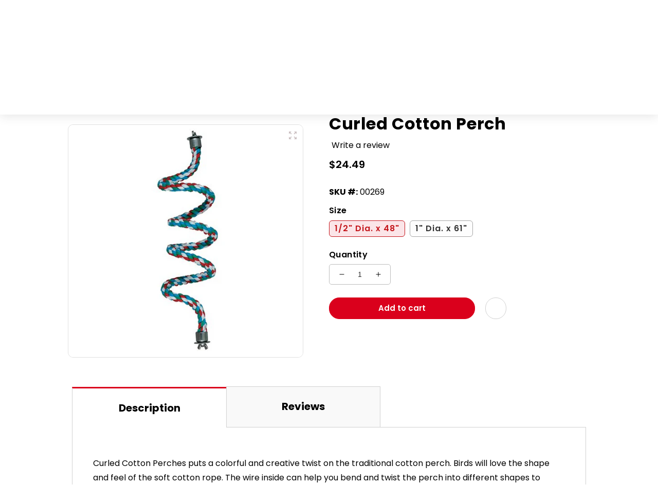

--- FILE ---
content_type: text/html; charset=utf-8
request_url: https://caitec.com/products/curled-cotton-perch?variant=39866696990785&section_id=template--14853939724353__main
body_size: 6902
content:
<section id="shopify-section-template--14853939724353__main" class="shopify-section section">
<link href="//caitec.com/cdn/shop/t/62/assets/section-main-product.css?v=131548372789479991791689876188" rel="stylesheet" type="text/css" media="all" />
<link href="//caitec.com/cdn/shop/t/62/assets/component-accordion.css?v=180964204318874863811670821814" rel="stylesheet" type="text/css" media="all" />
<link href="//caitec.com/cdn/shop/t/62/assets/component-price.css?v=112673864592427438181670821814" rel="stylesheet" type="text/css" media="all" />
<link href="//caitec.com/cdn/shop/t/62/assets/component-rte.css?v=69919436638515329781670821814" rel="stylesheet" type="text/css" media="all" />
<link href="//caitec.com/cdn/shop/t/62/assets/component-slider.css?v=149129116954312731941670821814" rel="stylesheet" type="text/css" media="all" />
<link href="//caitec.com/cdn/shop/t/62/assets/component-rating.css?v=24573085263941240431670821814" rel="stylesheet" type="text/css" media="all" />
<link href="//caitec.com/cdn/shop/t/62/assets/component-loading-overlay.css?v=167310470843593579841670821814" rel="stylesheet" type="text/css" media="all" />
<link href="//caitec.com/cdn/shop/t/62/assets/component-deferred-media.css?v=105211437941697141201670821814" rel="stylesheet" type="text/css" media="all" />
<link href="//caitec.com/cdn/shop/t/62/assets/custom-product.css?v=108086005326281103851689881892" rel="stylesheet" type="text/css" media="all" />
<style data-shopify>.section-template--14853939724353__main-padding {
    padding-top: 27px;
    padding-bottom: 9px;
  }

  @media screen and (min-width: 750px) {
    .section-template--14853939724353__main-padding {
      padding-top: 36px;
      padding-bottom: 12px;
    }
  }</style>
<div class="bredcrumbWrap">
    <nav class="page-width breadcrumbs" role="navigation" aria-label="breadcrumbs">
      
      <a href="/" title="Home">Home</a>

      

      
      <span aria-hidden="true" class="symbol">/</span>
      <span  class="title-bold">Curled Cotton Perch</span>

      
    </nav>
</div>



<section class="page-width section-template--14853939724353__main-padding">
  <div class="product product--small product--thumbnail_slider grid grid--1-col grid--2-col-tablet">
    <div class="grid__item product__media-wrapper">
      <media-gallery id="MediaGallery-template--14853939724353__main" role="region" class="product__media-gallery" aria-label="Gallery Viewer" data-desktop-layout="thumbnail_slider">
        <div id="GalleryStatus-template--14853939724353__main" class="visually-hidden" role="status"></div>
        <slider-component id="GalleryViewer-template--14853939724353__main" class="slider-mobile-gutter">
          <a class="skip-to-content-link button visually-hidden" href="#ProductInfo-template--14853939724353__main">
            Skip to product information
          </a><ul id="Slider-Gallery-template--14853939724353__main" class="product__media-list grid grid--peek list-unstyled slider slider--mobile" role="list"><li id="Slide-template--14853939724353__main-21731691692097" class="product__media-item grid__item slider__slide is-active product__media-item--variant" data-media-id="template--14853939724353__main-21731691692097">

<noscript><div class="product__media media gradient global-media-settings" style="padding-top: 100.0%;">
      <img
        srcset="//caitec.com/cdn/shop/products/269.jpg?v=1755030352&width=493 493w,
          
          
          
          
          
          
          
          
          
          
          //caitec.com/cdn/shop/products/269.jpg?v=1755030352 500w"
        src="//caitec.com/cdn/shop/products/269.jpg?v=1755030352&width=1946"
        sizes="(min-width: 1100px) 450px, (min-width: 990px) calc(45.0vw - 10rem), (min-width: 750px) calc((100vw - 11.5rem) / 2), calc(100vw - 4rem)"
        
        width="973"
        height="973"
        alt="Curled cotton perch for birds"
      >
    </div></noscript>

<modal-opener class="product__modal-opener product__modal-opener--image no-js-hidden" data-modal="#ProductModal-template--14853939724353__main">
  <span class="product__media-icon motion-reduce" aria-hidden="true"><!-- <svg aria-hidden="true" focusable="false" role="presentation" class="icon icon-plus" width="19" height="19" viewBox="0 0 19 19" fill="none" xmlns="http://www.w3.org/2000/svg">
  <path fill-rule="evenodd" clip-rule="evenodd" d="M4.66724 7.93978C4.66655 7.66364 4.88984 7.43922 5.16598 7.43853L10.6996 7.42464C10.9758 7.42395 11.2002 7.64724 11.2009 7.92339C11.2016 8.19953 10.9783 8.42395 10.7021 8.42464L5.16849 8.43852C4.89235 8.43922 4.66793 8.21592 4.66724 7.93978Z" fill="currentColor"/>
  <path fill-rule="evenodd" clip-rule="evenodd" d="M7.92576 4.66463C8.2019 4.66394 8.42632 4.88723 8.42702 5.16337L8.4409 10.697C8.44159 10.9732 8.2183 11.1976 7.94215 11.1983C7.66601 11.199 7.44159 10.9757 7.4409 10.6995L7.42702 5.16588C7.42633 4.88974 7.64962 4.66532 7.92576 4.66463Z" fill="currentColor"/>
  <path fill-rule="evenodd" clip-rule="evenodd" d="M12.8324 3.03011C10.1255 0.323296 5.73693 0.323296 3.03011 3.03011C0.323296 5.73693 0.323296 10.1256 3.03011 12.8324C5.73693 15.5392 10.1255 15.5392 12.8324 12.8324C15.5392 10.1256 15.5392 5.73693 12.8324 3.03011ZM2.32301 2.32301C5.42035 -0.774336 10.4421 -0.774336 13.5395 2.32301C16.6101 5.39361 16.6366 10.3556 13.619 13.4588L18.2473 18.0871C18.4426 18.2824 18.4426 18.599 18.2473 18.7943C18.0521 18.9895 17.7355 18.9895 17.5402 18.7943L12.8778 14.1318C9.76383 16.6223 5.20839 16.4249 2.32301 13.5395C-0.774335 10.4421 -0.774335 5.42035 2.32301 2.32301Z" fill="currentColor"/>
</svg> -->

<img src="//caitec.com/cdn/shop/files/Icon_material-zoom-out-map_15x.png?v=1653278435" alt="zoom-icon">
</span>

  <div class="product__media media media--transparent gradient global-media-settings" style="padding-top: 100.0%;">
    <img
      srcset="//caitec.com/cdn/shop/products/269.jpg?v=1755030352&width=493 493w,
        
        
      //caitec.com/cdn/shop/products/269.jpg?v=1755030352&width=600 500w"
      src="//caitec.com/cdn/shop/products/269.jpg?v=1755030352&width=600"
      sizes="(min-width: 1100px) 450px, (min-width: 990px) calc(45.0vw - 10rem), (min-width: 750px) calc((100vw - 11.5rem) / 4), calc((100vw - 4rem)/ 2)"
      
      width="973"
      height="973"
      alt="Curled cotton perch for birds"
    >
  </div>
  <button class="product__media-toggle" type="button" aria-haspopup="dialog" data-media-id="21731691692097">
    <span class="visually-hidden">
      Open media 1 in modal
    </span>
  </button>
</modal-opener>
              </li><li id="Slide-template--14853939724353__main-21731691790401" class="product__media-item grid__item slider__slide product__media-item--variant" data-media-id="template--14853939724353__main-21731691790401">

<noscript><div class="product__media media gradient global-media-settings" style="padding-top: 100.0%;">
      <img
        srcset="//caitec.com/cdn/shop/products/270.jpg?v=1755030352&width=493 493w,
          
          
          
          
          
          
          
          
          
          
          //caitec.com/cdn/shop/products/270.jpg?v=1755030352 500w"
        src="//caitec.com/cdn/shop/products/270.jpg?v=1755030352&width=1946"
        sizes="(min-width: 1100px) 450px, (min-width: 990px) calc(45.0vw - 10rem), (min-width: 750px) calc((100vw - 11.5rem) / 2), calc(100vw - 4rem)"
        loading="lazy"
        width="973"
        height="973"
        alt="Large Curled Cotton Perch"
      >
    </div></noscript>

<modal-opener class="product__modal-opener product__modal-opener--image no-js-hidden" data-modal="#ProductModal-template--14853939724353__main">
  <span class="product__media-icon motion-reduce" aria-hidden="true"><!-- <svg aria-hidden="true" focusable="false" role="presentation" class="icon icon-plus" width="19" height="19" viewBox="0 0 19 19" fill="none" xmlns="http://www.w3.org/2000/svg">
  <path fill-rule="evenodd" clip-rule="evenodd" d="M4.66724 7.93978C4.66655 7.66364 4.88984 7.43922 5.16598 7.43853L10.6996 7.42464C10.9758 7.42395 11.2002 7.64724 11.2009 7.92339C11.2016 8.19953 10.9783 8.42395 10.7021 8.42464L5.16849 8.43852C4.89235 8.43922 4.66793 8.21592 4.66724 7.93978Z" fill="currentColor"/>
  <path fill-rule="evenodd" clip-rule="evenodd" d="M7.92576 4.66463C8.2019 4.66394 8.42632 4.88723 8.42702 5.16337L8.4409 10.697C8.44159 10.9732 8.2183 11.1976 7.94215 11.1983C7.66601 11.199 7.44159 10.9757 7.4409 10.6995L7.42702 5.16588C7.42633 4.88974 7.64962 4.66532 7.92576 4.66463Z" fill="currentColor"/>
  <path fill-rule="evenodd" clip-rule="evenodd" d="M12.8324 3.03011C10.1255 0.323296 5.73693 0.323296 3.03011 3.03011C0.323296 5.73693 0.323296 10.1256 3.03011 12.8324C5.73693 15.5392 10.1255 15.5392 12.8324 12.8324C15.5392 10.1256 15.5392 5.73693 12.8324 3.03011ZM2.32301 2.32301C5.42035 -0.774336 10.4421 -0.774336 13.5395 2.32301C16.6101 5.39361 16.6366 10.3556 13.619 13.4588L18.2473 18.0871C18.4426 18.2824 18.4426 18.599 18.2473 18.7943C18.0521 18.9895 17.7355 18.9895 17.5402 18.7943L12.8778 14.1318C9.76383 16.6223 5.20839 16.4249 2.32301 13.5395C-0.774335 10.4421 -0.774335 5.42035 2.32301 2.32301Z" fill="currentColor"/>
</svg> -->

<img src="//caitec.com/cdn/shop/files/Icon_material-zoom-out-map_15x.png?v=1653278435" alt="zoom-icon">
</span>

  <div class="product__media media media--transparent gradient global-media-settings" style="padding-top: 100.0%;">
    <img
      srcset="//caitec.com/cdn/shop/products/270.jpg?v=1755030352&width=493 493w,
        
        
      //caitec.com/cdn/shop/products/270.jpg?v=1755030352&width=600 500w"
      src="//caitec.com/cdn/shop/products/270.jpg?v=1755030352&width=600"
      sizes="(min-width: 1100px) 450px, (min-width: 990px) calc(45.0vw - 10rem), (min-width: 750px) calc((100vw - 11.5rem) / 4), calc((100vw - 4rem)/ 2)"
      loading="lazy"
      width="973"
      height="973"
      alt="Large Curled Cotton Perch"
    >
  </div>
  <button class="product__media-toggle" type="button" aria-haspopup="dialog" data-media-id="21731691790401">
    <span class="visually-hidden">
      Open media 2 in modal
    </span>
  </button>
</modal-opener>
                </li> 
                
                  
                
                  
                
            
          </ul>
          
          <div class="slider-buttons no-js-hidden small-hide">
            <button type="button" class="slider-button slider-button--prev" name="previous" aria-label="Slide left"><svg aria-hidden="true" focusable="false" role="presentation" class="icon icon-caret" viewBox="0 0 10 6">
  <path fill-rule="evenodd" clip-rule="evenodd" d="M9.354.646a.5.5 0 00-.708 0L5 4.293 1.354.646a.5.5 0 00-.708.708l4 4a.5.5 0 00.708 0l4-4a.5.5 0 000-.708z" fill="currentColor">
</svg>
</button>
            <div class="slider-counter caption">
              <span class="slider-counter--current">1</span>
              <span aria-hidden="true"> / </span>
              <span class="visually-hidden">of</span>
              <span class="slider-counter--total">1</span>
            </div>
            <button type="button" class="slider-button slider-button--next" name="next" aria-label="Slide right"><svg aria-hidden="true" focusable="false" role="presentation" class="icon icon-caret" viewBox="0 0 10 6">
  <path fill-rule="evenodd" clip-rule="evenodd" d="M9.354.646a.5.5 0 00-.708 0L5 4.293 1.354.646a.5.5 0 00-.708.708l4 4a.5.5 0 00.708 0l4-4a.5.5 0 000-.708z" fill="currentColor">
</svg>
</button>
          </div>
        </slider-component></media-gallery>
    </div>
    <div class="product__info-wrapper grid__item">
      <div id="ProductInfo-template--14853939724353__main" class="product__info-container product__info-container--sticky"><h1 class="product__title" >
              Curled Cotton Perch
            </h1><div id="shopify-block-AVER2SjA4YXZ4ZEFxL__1c0b0ec3-b7ac-46ac-9bfd-6f97c36ede98" class="shopify-block shopify-app-block gw-full-width">
    
    
        <!-- BEGIN app snippet: ssw-widget-avg-rate-profile -->
    
    
    
    
    
    
    
    
    <div id="ssw-avg-rate-profile-html" class="gw-hide" data-product-id="6785867382849">
      
      
      
      
      
          
        
        
        
        
        
        

        
          <div class="ssw-stars ssw-stars-large" tabindex="0" aria-label="Write a review">
            
              
                <i class="ssw-icon-star-empty"></i>
              
                <i class="ssw-icon-star-empty"></i>
              
                <i class="ssw-icon-star-empty"></i>
              
                <i class="ssw-icon-star-empty"></i>
              
                <i class="ssw-icon-star-empty"></i>
              
            
              <span class="ssw-review-count lang_en">
                
                    Write a review
                
              </span>
          </div>
        
      
      
      <div class="ssw-clearfix"></div>
    </div>
    <script type="text/javascript" defer>
        window.addEventListener('sswhelperload', () => {
            sswRun(function () {
                Ssw.gwAssetsManifestLoader.requireByKey("review.critical.css", "STYLE")
                ssw('#ssw-avg-rate-profile-html').removeClass('gw-hide');
                ssw('#ssw-avg-rate-profile-html .ssw-stars, #ssw-avg-rate-profile-html .ssw-question-count')
                    .click(e => handleScroll(e.currentTarget))

                function handleScroll(target) {
                    if (ssw('#ssw-widget-recommends-html').length > 0) {
                        const body = ssw('body').get(0)
                        const reviewWidget = ssw("#ssw-widget-recommends-html");
                        const initialOffset = reviewWidget.offset().top
                        const scrollToWidget = (offset) => {
                            const scrollHeight = offset - document.documentElement.clientHeight / 4
                            ssw('html, body').animate({scrollTop: scrollHeight}, 800);
                        }
                        scrollToWidget(initialOffset)

                        const observer = new ResizeObserver(() => {
                            const newOffset = reviewWidget.offset().top
                            if (initialOffset !== newOffset) {
                                scrollToWidget(newOffset)
                                observer.unobserve(body)
                            }
                        })
                        observer.observe(body)

                        setTimeout(() => {
                            observer.unobserve(body)
                        }, 1500)

                        const $self = ssw(target);
                        sswAddEventListener('reviewWidgetLoaded', function () {
                            clickButton($self)
                        });
                    }
                }

                ssw('#ssw-avg-rate-profile-html .ssw-stars').on("keydown", function (e) {
                    if (e.key === "Enter") {
                        handleScroll(e.currentTarget)
                    }
                });

                ssw('#ssw-avg-rate-profile-html .ssw-question-count').on("keydown", function (e) {
                    if (e.key === "Enter") {
                        handleScroll(e.currentTarget)
                    }
                });

                function clickButton($element) {
                    if ($element.hasClass('ssw-stars')) {
                        if (ssw('.ssw-nav > li[data-content="#ssw-reviews-content"]').length) {
                            ssw('.ssw-nav > li[data-content="#ssw-reviews-content"]').click();
                        }
                        if (ssw("#add_recommend").length) {
                            ssw("#add_recommend").click();
                        }
                    } else if ($element.hasClass('ssw-question-count')) {
                        if (ssw('.ssw-nav > li[data-content="#ssw-questions-content"]').length || ssw('.ssw-photo-layout__main')) {
                            ssw('.ssw-nav > li[data-content="#ssw-questions-content"]').click();
                            if (ssw(".ssw-ask-question-link").length) {
                                ssw(".ssw-ask-question-link").click();
                            }
                            if (ssw('.ssw-ask-question-button').length) {
                                ssw('.ssw-ask-question-button').click();
                            }
                        }
                    }
                }
            })
        });
    </script>

<!-- END app snippet -->
    

    
    
        <!-- BEGIN app snippet: gw-avg-rate-profile-styles -->
    <style>
        .gw-hide {
            display: none;
        }
    </style>

<!-- END app snippet -->
    



</div>
<div class="no-js-hidden" id="price-template--14853939724353__main" role="status" >
<div class="price price--large price--show-badge">
  <div class="price__container"><div class="price__regular">
      <span class="visually-hidden visually-hidden--inline">Regular price</span>
      <span class="price-item price-item--regular">
        $24.49
      </span>
    </div>
    <div class="price__sale">
        <span class="visually-hidden visually-hidden--inline">Regular price</span>
        <span class="price-item price-item--regular">
          <s>
            
              
            
          </s>
        </span><span class="visually-hidden visually-hidden--inline">Sale price</span>
      <span class="price-item price-item--sale price-item--last">
        $24.49
      </span>
    </div>
    
    <small class="unit-price caption hidden">
      <span class="visually-hidden">Unit price</span>
      <span class="price-item price-item--last">
        <span></span>
        <span aria-hidden="true">/</span>
        <span class="visually-hidden">&nbsp;per&nbsp;</span>
        <span>
        </span>
      </span>
    </small>
  </div><span class="badge price__badge-sale color-accent-2">
      Sale
    </span>

    <span class="badge price__badge-sold-out color-inverse">
      Sold out
    </span></div>
</div><div ><form method="post" action="/cart/add" id="product-form-installment" accept-charset="UTF-8" class="installment caption-large" enctype="multipart/form-data"><input type="hidden" name="form_type" value="product" /><input type="hidden" name="utf8" value="✓" /><input type="hidden" name="id" value="39866696990785">
                
<input type="hidden" name="product-id" value="6785867382849" /><input type="hidden" name="section-id" value="template--14853939724353__main" /></form></div><div class="product-sku-block">
              <b class="product-sku-label">SKU #:</b>
              <span id="product-sku-value">00269</span>
            </div><variant-radios class="no-js-hidden" data-section="template--14853939724353__main" data-url="/products/curled-cotton-perch" ><fieldset class="js product-form__input">
                        <legend class="form__label">Size</legend><input type="radio" id="template--14853939724353__main-1-0"
                                name="Size"
                                value="1/2&quot; Dia. x 48&quot;"
                                form="product-form-template--14853939724353__main"
                                checked
                          >
                          <label for="template--14853939724353__main-1-0">
                            1/2" Dia. x 48"
                          </label><input type="radio" id="template--14853939724353__main-1-1"
                                name="Size"
                                value="1&quot; Dia. x 61&quot;"
                                form="product-form-template--14853939724353__main"
                                
                          >
                          <label for="template--14853939724353__main-1-1">
                            1" Dia. x 61"
                          </label></fieldset><script type="application/json">
                    [{"id":39866696990785,"title":"1\/2\" Dia. x 48\"","option1":"1\/2\" Dia. x 48\"","option2":null,"option3":null,"sku":"00269","requires_shipping":true,"taxable":true,"featured_image":{"id":29334542942273,"product_id":6785867382849,"position":1,"created_at":"2022-04-13T06:30:17-04:00","updated_at":"2025-08-12T16:25:52-04:00","alt":"Curled cotton perch for birds","width":500,"height":500,"src":"\/\/caitec.com\/cdn\/shop\/products\/269.jpg?v=1755030352","variant_ids":[39866696990785]},"available":true,"name":"Curled Cotton Perch - 1\/2\" Dia. x 48\"","public_title":"1\/2\" Dia. x 48\"","options":["1\/2\" Dia. x 48\""],"price":2449,"weight":0,"compare_at_price":null,"inventory_management":"shopify","barcode":"711085002697","featured_media":{"alt":"Curled cotton perch for birds","id":21731691692097,"position":1,"preview_image":{"aspect_ratio":1.0,"height":500,"width":500,"src":"\/\/caitec.com\/cdn\/shop\/products\/269.jpg?v=1755030352"}},"requires_selling_plan":false,"selling_plan_allocations":[],"quantity_rule":{"min":1,"max":null,"increment":1}},{"id":39866697023553,"title":"1\" Dia. x 61\"","option1":"1\" Dia. x 61\"","option2":null,"option3":null,"sku":"00270","requires_shipping":true,"taxable":true,"featured_image":{"id":29334543007809,"product_id":6785867382849,"position":2,"created_at":"2022-04-13T06:30:17-04:00","updated_at":"2025-08-12T16:25:52-04:00","alt":"Large Curled Cotton Perch","width":500,"height":500,"src":"\/\/caitec.com\/cdn\/shop\/products\/270.jpg?v=1755030352","variant_ids":[39866697023553]},"available":true,"name":"Curled Cotton Perch - 1\" Dia. x 61\"","public_title":"1\" Dia. x 61\"","options":["1\" Dia. x 61\""],"price":3099,"weight":0,"compare_at_price":null,"inventory_management":"shopify","barcode":"711085002703","featured_media":{"alt":"Large Curled Cotton Perch","id":21731691790401,"position":2,"preview_image":{"aspect_ratio":1.0,"height":500,"width":500,"src":"\/\/caitec.com\/cdn\/shop\/products\/270.jpg?v=1755030352"}},"requires_selling_plan":false,"selling_plan_allocations":[],"quantity_rule":{"min":1,"max":null,"increment":1}}]
                  </script>
                </variant-radios><noscript class="product-form__noscript-wrapper-template--14853939724353__main">
              <div class="product-form__input">
                <label class="form__label" for="Variants-template--14853939724353__main">Product variants</label>
                <div class="select">
                  <select name="id" id="Variants-template--14853939724353__main" class="select__select" form="product-form-template--14853939724353__main"><option
                        selected="selected"
                        
                        value="39866696990785"
                      >
                        1/2" Dia. x 48"

                        - $24.49
                      </option><option
                        
                        
                        value="39866697023553"
                      >
                        1" Dia. x 61"

                        - $30.99
                      </option></select>
                  <svg aria-hidden="true" focusable="false" role="presentation" class="icon icon-caret" viewBox="0 0 10 6">
  <path fill-rule="evenodd" clip-rule="evenodd" d="M9.354.646a.5.5 0 00-.708 0L5 4.293 1.354.646a.5.5 0 00-.708.708l4 4a.5.5 0 00.708 0l4-4a.5.5 0 000-.708z" fill="currentColor">
</svg>

                </div>
              </div>
            </noscript>

<div class="product-stock-block" style="display: none;">
  <div class="inventoryWrapper">
    <div class="product-stock-icon"><img src="//caitec.com/cdn/shop/files/warning_20x.png?v=1659087985"></div>
    <span>Low Stock: Only <span id="product-stock-value">200</span> left</span>
  </div>
</div>

<script>
  $(document).ready(function(){
    var variantStock = [];
    var currentVariantStock = 200;
    
      variantStock[39866696990785] = 200;
    
      variantStock[39866697023553] = 200;
    

    function checkStock(stock){
      var minStock = 10;
      if(minStock >= stock && stock > 0 ){
        $('.product-stock-block').show();
        $('#product-stock-value').text(stock);
      }else{
        $('.product-stock-block').hide();
      }
    }
    
    $(document).on('click','variant-radios label',function(){
      setTimeout(function(){
        let id = $('[action="/cart/add"] [name="id"]').val();
        let stock = variantStock[id];
        checkStock(stock);
      },500)
    })

    checkStock(currentVariantStock);
    
  });      
</script>

<div class="product-form__input product-form__quantity" >
              <label class="form__label" for="Quantity-template--14853939724353__main">
                Quantity
              </label>

              <quantity-input class="quantity">
                <button class="quantity__button no-js-hidden" name="minus" type="button">
                  <span class="visually-hidden">Decrease quantity for Curled Cotton Perch</span>
                  <svg xmlns="http://www.w3.org/2000/svg" aria-hidden="true" focusable="false" role="presentation" class="icon icon-minus" fill="none" viewBox="0 0 10 2">
  <path fill-rule="evenodd" clip-rule="evenodd" d="M.5 1C.5.7.7.5 1 .5h8a.5.5 0 110 1H1A.5.5 0 01.5 1z" fill="currentColor">
</svg>

                </button>
                <input class="quantity__input"
                    type="number"
                    name="quantity"
                    id="Quantity-template--14853939724353__main"
                    min="1"
                    value="1"
                    form="product-form-template--14853939724353__main"
                  >
                <button class="quantity__button no-js-hidden" name="plus" type="button">
                  <span class="visually-hidden">Increase quantity for Curled Cotton Perch</span>
                  <svg xmlns="http://www.w3.org/2000/svg" aria-hidden="true" focusable="false" role="presentation" class="icon icon-plus" fill="none" viewBox="0 0 10 10">
  <path fill-rule="evenodd" clip-rule="evenodd" d="M1 4.51a.5.5 0 000 1h3.5l.01 3.5a.5.5 0 001-.01V5.5l3.5-.01a.5.5 0 00-.01-1H5.5L5.49.99a.5.5 0 00-1 .01v3.5l-3.5.01H1z" fill="currentColor">
</svg>

                </button>
              </quantity-input>
            </div><div >
              <product-form class="product-form">
                <div class="product-form__error-message-wrapper" role="alert" hidden>
                  <svg aria-hidden="true" focusable="false" role="presentation" class="icon icon-error" viewBox="0 0 13 13">
                    <circle cx="6.5" cy="6.50049" r="5.5" stroke="white" stroke-width="2"/>
                    <circle cx="6.5" cy="6.5" r="5.5" fill="#EB001B" stroke="#EB001B" stroke-width="0.7"/>
                    <path d="M5.87413 3.52832L5.97439 7.57216H7.02713L7.12739 3.52832H5.87413ZM6.50076 9.66091C6.88091 9.66091 7.18169 9.37267 7.18169 9.00504C7.18169 8.63742 6.88091 8.34917 6.50076 8.34917C6.12061 8.34917 5.81982 8.63742 5.81982 9.00504C5.81982 9.37267 6.12061 9.66091 6.50076 9.66091Z" fill="white"/>
                    <path d="M5.87413 3.17832H5.51535L5.52424 3.537L5.6245 7.58083L5.63296 7.92216H5.97439H7.02713H7.36856L7.37702 7.58083L7.47728 3.537L7.48617 3.17832H7.12739H5.87413ZM6.50076 10.0109C7.06121 10.0109 7.5317 9.57872 7.5317 9.00504C7.5317 8.43137 7.06121 7.99918 6.50076 7.99918C5.94031 7.99918 5.46982 8.43137 5.46982 9.00504C5.46982 9.57872 5.94031 10.0109 6.50076 10.0109Z" fill="white" stroke="#EB001B" stroke-width="0.7">
                  </svg>
                  <span class="product-form__error-message"></span>
                </div><form method="post" action="/cart/add" id="product-form-template--14853939724353__main" accept-charset="UTF-8" class="form" enctype="multipart/form-data" novalidate="novalidate" data-type="add-to-cart-form"><input type="hidden" name="form_type" value="product" /><input type="hidden" name="utf8" value="✓" /><input type="hidden" name="id" value="39866696990785" disabled>
                  <div class="product-form__buttons">
                    <button
                      type="submit"
                      name="add"
                      class="product-form__submit button button--full-width button--primary"
                    
                    >
                        <span>Add to Basket</span>
                        <div class="loading-overlay__spinner hidden">
                          <svg aria-hidden="true" focusable="false" role="presentation" class="spinner" viewBox="0 0 66 66" xmlns="http://www.w3.org/2000/svg">
                            <circle class="path" fill="none" stroke-width="6" cx="33" cy="33" r="30"></circle>
                          </svg>
                        </div>
                    </button>
                    
                    
<div class="wishlist_icon guest_user_wishlist" data-product-id="6785867382849">
  <div class="ssw-faveiticon">
    <i class="ssw-icon-heart-o" title="Login to Wishlist"></i>
  </div>
</div>


</div><input type="hidden" name="product-id" value="6785867382849" /><input type="hidden" name="section-id" value="template--14853939724353__main" /></form></product-form>

              <link href="//caitec.com/cdn/shop/t/62/assets/component-pickup-availability.css?v=23027427361927693261670821814" rel="stylesheet" type="text/css" media="all" />
<pickup-availability class="product__pickup-availabilities no-js-hidden"
                
                data-root-url="/"
                data-variant-id="39866696990785"
                data-has-only-default-variant="false"
              >
                <template>
                  <pickup-availability-preview class="pickup-availability-preview">
                    <svg xmlns="http://www.w3.org/2000/svg" fill="none" aria-hidden="true" focusable="false" role="presentation" class="icon icon-unavailable" fill="none" viewBox="0 0 20 20">
  <path fill="#DE3618" stroke="#fff" d="M13.94 3.94L10 7.878l-3.94-3.94A1.499 1.499 0 103.94 6.06L7.88 10l-3.94 3.94a1.499 1.499 0 102.12 2.12L10 12.12l3.94 3.94a1.497 1.497 0 002.12 0 1.499 1.499 0 000-2.12L12.122 10l3.94-3.94a1.499 1.499 0 10-2.121-2.12z"/>
</svg>

                    <div class="pickup-availability-info">
                      <p class="caption-large">Couldn&#39;t load pickup availability</p>
                      <button class="pickup-availability-button link link--text underlined-link">Refresh</button>
                    </div>
                  </pickup-availability-preview>
                </template>
              </pickup-availability>
            </div>

            <script src="//caitec.com/cdn/shop/t/62/assets/pickup-availability.js?v=95345216988985239631670821814" defer="defer"></script></div>
    </div>
  </div>

  <product-modal id="ProductModal-template--14853939724353__main" class="product-media-modal media-modal">
    <div class="product-media-modal__dialog" role="dialog" aria-label="Media gallery" aria-modal="true" tabindex="-1">
      <button id="ModalClose-template--14853939724353__main" type="button" class="product-media-modal__toggle" aria-label="Close"><svg xmlns="http://www.w3.org/2000/svg" aria-hidden="true" focusable="false" role="presentation" class="icon icon-close" fill="none" viewBox="0 0 18 17">
  <path d="M.865 15.978a.5.5 0 00.707.707l7.433-7.431 7.579 7.282a.501.501 0 00.846-.37.5.5 0 00-.153-.351L9.712 8.546l7.417-7.416a.5.5 0 10-.707-.708L8.991 7.853 1.413.573a.5.5 0 10-.693.72l7.563 7.268-7.418 7.417z" fill="currentColor">
</svg>
</button>

      <div class="product-media-modal__content" role="document" aria-label="Media gallery" tabindex="0">
<img
    class="global-media-settings global-media-settings--no-shadow"
    srcset="//caitec.com/cdn/shop/products/269.jpg?v=1755030352 500w"
    sizes="(min-width: 750px) calc(100vw - 22rem), 1100px"
    src="//caitec.com/cdn/shop/products/269.jpg?v=1755030352&width=1445"
    alt="Curled cotton perch for birds"
    loading="lazy"
    width="1100"
    height="1100"
    data-media-id="21731691692097"
    class="product__media-item--variant"
  >
<img
    class="global-media-settings global-media-settings--no-shadow"
    srcset="//caitec.com/cdn/shop/products/270.jpg?v=1755030352 500w"
    sizes="(min-width: 750px) calc(100vw - 22rem), 1100px"
    src="//caitec.com/cdn/shop/products/270.jpg?v=1755030352&width=1445"
    alt="Large Curled Cotton Perch"
    loading="lazy"
    width="1100"
    height="1100"
    data-media-id="21731691790401"
    class="product__media-item--variant"
  > 
          
            
          
            
          
        
                    
      </div>
    </div>
  </product-modal>

  
</section>
  
  <script>
    $(document).ready(function(){

      if($(".review-widget").length > 0 ){
        $(document).on('click',"#ssw-avg-rate-profile-html",function(){

          var body = $("html, body");
          var widget = $(".product-tabs-container").offset().top;
          console.log(widget)
          $(".review-widget").trigger('click');
          body.stop().animate({scrollTop:widget}, 500, 'swing', function() { 
          });

        });
      }

      if(window.location.hash == '#review'){
        let timer = setInterval(function(){
          if($("#ssw-avg-rate-profile-html").length>0){
            console.log(1)
            clearInterval(timer);
            setTimeout(function(){
              $("#ssw-avg-rate-profile-html").click();
            },1000);
          }
        },300);
      }

    });
  </script>




  <script src="//caitec.com/cdn/shop/t/62/assets/media-gallery.js?v=152902515749446478401670821814" defer="defer"></script>


<script>
  document.addEventListener('DOMContentLoaded', function() {
    function isIE() {
      const ua = window.navigator.userAgent;
      const msie = ua.indexOf('MSIE ');
      const trident = ua.indexOf('Trident/');

      return (msie > 0 || trident > 0);
    }

    if (!isIE()) return;
    const hiddenInput = document.querySelector('#product-form-template--14853939724353__main input[name="id"]');
    const noScriptInputWrapper = document.createElement('div');
    const variantSwitcher = document.querySelector('variant-radios[data-section="template--14853939724353__main"]') || document.querySelector('variant-selects[data-section="template--14853939724353__main"]');
    noScriptInputWrapper.innerHTML = document.querySelector('.product-form__noscript-wrapper-template--14853939724353__main').textContent;
    variantSwitcher.outerHTML = noScriptInputWrapper.outerHTML;

    document.querySelector('#Variants-template--14853939724353__main').addEventListener('change', function(event) {
      hiddenInput.value = event.currentTarget.value;
    });
  });
</script><script type="application/ld+json">
  {
    "@context": "http://schema.org/",
    "@type": "Product",
    "name": "Curled Cotton Perch",
    "url": "https:\/\/caitec.com\/products\/curled-cotton-perch",
    "image": [
        "https:\/\/caitec.com\/cdn\/shop\/products\/269_500x.jpg?v=1755030352"
      ],
    "description": "Curled Cotton Perches puts a colorful and creative twist on the traditional cotton perch. Birds will love the shape and feel of the soft cotton rope. The wire inside can help you bend and twist the perch into different shapes to create different and interesting surfaces for birds to perch and climb on. We offer our Curled Cotton Perches in two different sizes for medium and large sized birds.",
    "sku": "00269",
    "brand": {
      "@type": "Thing",
      "name": "Featherland Paradise"
    },
    "offers": [{
          "@type" : "Offer","sku": "00269","availability" : "http://schema.org/InStock",
          "price" : 24.49,
          "priceCurrency" : "USD",
          "url" : "https:\/\/caitec.com\/products\/curled-cotton-perch?variant=39866696990785"
        },
{
          "@type" : "Offer","sku": "00270","availability" : "http://schema.org/InStock",
          "price" : 30.99,
          "priceCurrency" : "USD",
          "url" : "https:\/\/caitec.com\/products\/curled-cotton-perch?variant=39866697023553"
        }
]
  }
</script>


</section>

--- FILE ---
content_type: text/javascript; charset=utf-8
request_url: https://caitec.com/products/curled-cotton-perch.js
body_size: 640
content:
{"id":6785867382849,"title":"Curled Cotton Perch","handle":"curled-cotton-perch","description":"\u003cp\u003e\u003cspan style=\"font-weight: 400\"\u003eCurled Cotton Perches puts a colorful and creative twist on the traditional cotton perch. Birds will love the shape and feel of the soft cotton rope. The wire inside can help you bend and twist the perch into different shapes to create different and interesting surfaces for birds to perch and climb on. We offer our Curled Cotton Perches in two different sizes for medium and large sized birds.\u003c\/span\u003e\u003c\/p\u003e","published_at":"2018-03-12T17:28:15-04:00","created_at":"2022-04-13T06:30:12-04:00","vendor":"Featherland Paradise","type":"","tags":["bird","cage perch","cotton","perch"],"price":2449,"price_min":2449,"price_max":3099,"available":true,"price_varies":true,"compare_at_price":null,"compare_at_price_min":0,"compare_at_price_max":0,"compare_at_price_varies":false,"variants":[{"id":39866696990785,"title":"1\/2\" Dia. x 48\"","option1":"1\/2\" Dia. x 48\"","option2":null,"option3":null,"sku":"00269","requires_shipping":true,"taxable":true,"featured_image":{"id":29334542942273,"product_id":6785867382849,"position":1,"created_at":"2022-04-13T06:30:17-04:00","updated_at":"2025-08-12T16:25:52-04:00","alt":"Curled cotton perch for birds","width":500,"height":500,"src":"https:\/\/cdn.shopify.com\/s\/files\/1\/0561\/9092\/6913\/products\/269.jpg?v=1755030352","variant_ids":[39866696990785]},"available":true,"name":"Curled Cotton Perch - 1\/2\" Dia. x 48\"","public_title":"1\/2\" Dia. x 48\"","options":["1\/2\" Dia. x 48\""],"price":2449,"weight":0,"compare_at_price":null,"inventory_management":"shopify","barcode":"711085002697","featured_media":{"alt":"Curled cotton perch for birds","id":21731691692097,"position":1,"preview_image":{"aspect_ratio":1.0,"height":500,"width":500,"src":"https:\/\/cdn.shopify.com\/s\/files\/1\/0561\/9092\/6913\/products\/269.jpg?v=1755030352"}},"quantity_rule":{"min":1,"max":null,"increment":1},"quantity_price_breaks":[],"requires_selling_plan":false,"selling_plan_allocations":[]},{"id":39866697023553,"title":"1\" Dia. x 61\"","option1":"1\" Dia. x 61\"","option2":null,"option3":null,"sku":"00270","requires_shipping":true,"taxable":true,"featured_image":{"id":29334543007809,"product_id":6785867382849,"position":2,"created_at":"2022-04-13T06:30:17-04:00","updated_at":"2025-08-12T16:25:52-04:00","alt":"Large Curled Cotton Perch","width":500,"height":500,"src":"https:\/\/cdn.shopify.com\/s\/files\/1\/0561\/9092\/6913\/products\/270.jpg?v=1755030352","variant_ids":[39866697023553]},"available":true,"name":"Curled Cotton Perch - 1\" Dia. x 61\"","public_title":"1\" Dia. x 61\"","options":["1\" Dia. x 61\""],"price":3099,"weight":0,"compare_at_price":null,"inventory_management":"shopify","barcode":"711085002703","featured_media":{"alt":"Large Curled Cotton Perch","id":21731691790401,"position":2,"preview_image":{"aspect_ratio":1.0,"height":500,"width":500,"src":"https:\/\/cdn.shopify.com\/s\/files\/1\/0561\/9092\/6913\/products\/270.jpg?v=1755030352"}},"quantity_rule":{"min":1,"max":null,"increment":1},"quantity_price_breaks":[],"requires_selling_plan":false,"selling_plan_allocations":[]}],"images":["\/\/cdn.shopify.com\/s\/files\/1\/0561\/9092\/6913\/products\/269.jpg?v=1755030352","\/\/cdn.shopify.com\/s\/files\/1\/0561\/9092\/6913\/products\/270.jpg?v=1755030352"],"featured_image":"\/\/cdn.shopify.com\/s\/files\/1\/0561\/9092\/6913\/products\/269.jpg?v=1755030352","options":[{"name":"Size","position":1,"values":["1\/2\" Dia. x 48\"","1\" Dia. x 61\""]}],"url":"\/products\/curled-cotton-perch","media":[{"alt":"Curled cotton perch for birds","id":21731691692097,"position":1,"preview_image":{"aspect_ratio":1.0,"height":500,"width":500,"src":"https:\/\/cdn.shopify.com\/s\/files\/1\/0561\/9092\/6913\/products\/269.jpg?v=1755030352"},"aspect_ratio":1.0,"height":500,"media_type":"image","src":"https:\/\/cdn.shopify.com\/s\/files\/1\/0561\/9092\/6913\/products\/269.jpg?v=1755030352","width":500},{"alt":"Large Curled Cotton Perch","id":21731691790401,"position":2,"preview_image":{"aspect_ratio":1.0,"height":500,"width":500,"src":"https:\/\/cdn.shopify.com\/s\/files\/1\/0561\/9092\/6913\/products\/270.jpg?v=1755030352"},"aspect_ratio":1.0,"height":500,"media_type":"image","src":"https:\/\/cdn.shopify.com\/s\/files\/1\/0561\/9092\/6913\/products\/270.jpg?v=1755030352","width":500}],"requires_selling_plan":false,"selling_plan_groups":[]}